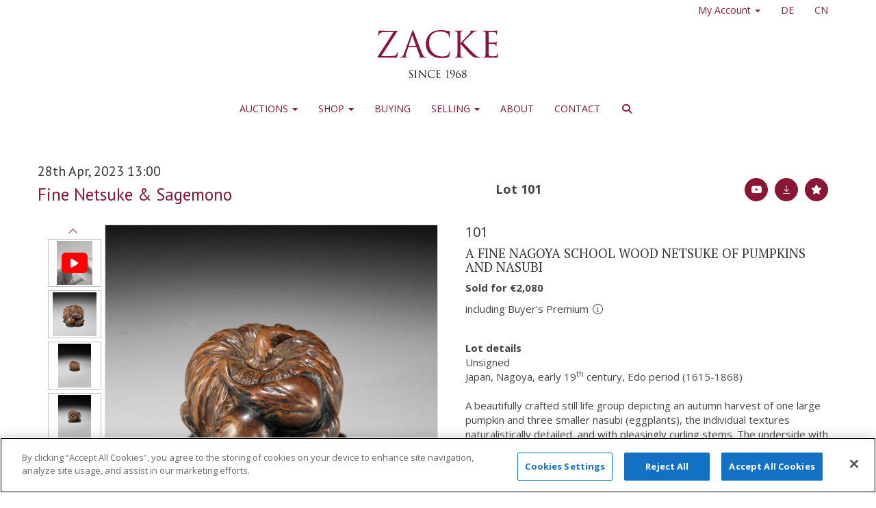

--- FILE ---
content_type: text/html; charset=utf-8
request_url: https://www.zacke.at/auction/lot/101-a-fine-nagoya-school-wood-netsuke-of-pumpkins-and-nasubi/?lot=31889&sd=1
body_size: 17867
content:
<!DOCTYPE html>
            
                <html lang="en">
            
<head>
    <meta charset="utf-8">
    <meta http-equiv="X-UA-Compatible" content="IE=edge">
    <meta name="viewport" content="width=device-width, initial-scale=1">
    

    <meta name="description" content="Lot 101 - A FINE NAGOYA SCHOOL WOOD NETSUKE OF">
    
        <meta property="og:image" content="https://zacke.blob.core.windows.net/stock/16494-8-medium.jpg?v=63814912112990"/>


                            <link rel="alternate" hreflang="en" href="https://www.zacke.at/auction/lot/101-a-fine-nagoya-school-wood-netsuke-of-pumpkins-and-nasubi/?lot=31889&amp;sd=1"/>
                            <link rel="alternate" hreflang="de" href="https://www.zacke.at/auktion/los/101-a-fine-nagoya-school-wood-netsuke-of-pumpkins-and-nasubi/?lot=31889&amp;sd=1"/>
                            <link rel="alternate" hreflang="zh" href="https://www.zacke.at/zh/auction/lot/101-a-fine-nagoya-school-wood-netsuke-of-pumpkins-and-nasubi/?lot=31889&amp;sd=1"/>
                        <link rel="alternate" hreflang="x-default" href="https://www.zacke.at/auction/lot/101-a-fine-nagoya-school-wood-netsuke-of-pumpkins-and-nasubi/?lot=31889&amp;sd=1"/>




    <title>Lot 101 - A FINE NAGOYA SCHOOL WOOD NETSUKE OF</title>

    
    <link rel="preload" href="/Content/webfonts/fa-light-300.woff2" as="font" crossorigin="anonymous" type="font/woff2">
    <link rel="preload" href="/Content/webfonts/fa-solid-900.woff2" as="font" crossorigin="anonymous" type="font/woff2">

    <link href="/css?v=eM3UDVICH-Ycd74S_UG2m-qKc9CZ3C7puI49PWdfYkg1" rel="stylesheet"/>

    <link rel="preload" href="/css-defer?v=lamPCj0OGbiH2dgjoAufO6YXZAEETGvows_KCeuNpMc1" as="style" onload="this.onload=null;this.rel='stylesheet'"><noscript><link rel="stylesheet" href="/css-defer?v=lamPCj0OGbiH2dgjoAufO6YXZAEETGvows_KCeuNpMc1"></noscript>


    <link href="/css/1.css" rel="stylesheet">
    

    
            <!--[if lt IE 9]> <script src="~/Scripts/html5shiv.min.js"></script> <script src="~/Scripts/respond.min.js"></script> <![endif]-->
    
        <link rel="canonical" href="https://www.zacke.at/auction/lot/lot-101---a-fine-nagoya-school-wood-netsuke-of-pumpkins-and-nasubi/?lot=31889&sd=1" />
                <link rel="preload" href="https://fonts.googleapis.com/css?family=Open+Sans:400,700" as="style" onload="this.onload=null;this.rel='stylesheet'">
            <noscript><link rel="stylesheet" href="https://fonts.googleapis.com/css?family=Open+Sans:400,700"></noscript>
            <link rel="preload" href="https://fonts.googleapis.com/css?family=PT+Serif:400,700" as="style" onload="this.onload=null;this.rel='stylesheet'">
            <noscript><link rel="stylesheet" href="https://fonts.googleapis.com/css?family=PT+Serif:400,700"></noscript>
            <link rel="preload" href="https://fonts.googleapis.com/css?family=PT+Sans:400,700" as="style" onload="this.onload=null;this.rel='stylesheet'">
            <noscript><link rel="stylesheet" href="https://fonts.googleapis.com/css?family=PT+Sans:400,700"></noscript>
    <link rel="shortcut icon" href="/CMS/Favicon/ico"><link rel="apple-touch-icon" sizes="57x57" href="/CMS/Favicon/57"><link rel="apple-touch-icon" sizes="60x60" href="/CMS/Favicon/60"><link rel="apple-touch-icon" sizes="72x72" href="/CMS/Favicon/72"><link rel="apple-touch-icon" sizes="76x76" href="/CMS/Favicon/76"><link rel="icon" type="image/png" href="/CMS/Favicon/16" sizes="16x16"><link rel="icon" type="image/png" href="/CMS/Favicon/32" sizes="32x32"><link rel="manifest" href="/CMS/Favicon/manifest"><meta name="msapplication-TileColor" content="#da532c"><meta name="msapplication-config" content="/CMS/Favicon/browserconfig"><meta name="theme-color" content="#ffffff">    <script></script>
  <!-- OneTrust Cookies Consent Notice start for zacke.at -->

  
<script src="https://cdn.cookielaw.org/scripttemplates/otSDKStub.js"  type="text/javascript" charset="UTF-8" data-domain-script="7a6a9023-2927-4d30-b306-d3b473b3c5fd" ></script>
<script type="text/javascript">
function OptanonWrapper() { }
</script>

<!-- OneTrust Cookies Consent Notice end for zacke.at -->
  
<script>
// SK - JavaScript Hotfix - Ticket #11637
function removeEmptyButtons() {
  if (window.location.href === "https://www.zacke.at/upcoming-auctions/") {
    const emptyButtons = document.querySelectorAll('a.btn:empty');
    emptyButtons.forEach(button => button.remove());
  }
}
window.addEventListener('load', removeEmptyButtons);
</script>
  
<!-- Barnebys Analytics -->

<script>
  (function(i,s,o,g,r,a,m){
      i['BarnebysAnalyticsObject']=r;
      i[r]=i[r]||function(){(i[r].q=i[r].q||[]).push(arguments)},i[r].l=1*new Date();
      a=s.createElement(o),m=s.getElementsByTagName(o)[0];
      a.async=1;
      a.src=g;
      m.parentNode.insertBefore(a,m)
  })(window,document,'script','https://analytics.barnebys.net/bite.v1.js','ba');
  ba('init', '250');
</script>

<!-- End Barnebys Analytics -->
  
<!-- End Website Confirmation -->
<meta name="google-site-verification" content="bAjyhazIPdQsNTKszvfwUqa-UgwuHZiHCTGbkqpPyQI" />    <!-- Google tag (gtag.js) -->
<script async src="https://www.googletagmanager.com/gtag/js?id=G-CF5S676RBN"></script>
<script>
  window.dataLayer = window.dataLayer || [];
  function gtag(){dataLayer.push(arguments);}
  gtag('js', new Date());

  gtag('config', 'G-CF5S676RBN');
</script>                <script type="text/javascript">
            var CaptchaCallback = function () {
                $(".g-recaptcha").each(function () {
                    var wid = grecaptcha.render($(this).prop("id"), { 'sitekey': $(this).data("sitekey") });
                    $(this).data('recaptcha-widget-id', wid);
                });
            };
        </script>
            <script defer src='https://www.google.com/recaptcha/api.js?onload=CaptchaCallback&render=explicit'></script>
    
        

    <script src="/js?v=v8jn8AJm7lgnFkuGJ4MjwhILQ7mQJMBQ1Qu3124uU9c1"></script>

    <script src="/js-defer?v=LMRhFkHxEKNntcILkv31_g-AgPU2ZfhEoL4LDEDfutQ1" defer></script>

</head>

<body style="padding-top: 189px;">


    
    <header>

    <nav style="z-index: 1040;" class="navbar navbar-inverse navbar-top border-top navbar-fixed-top hidden-xs">
        <div class="container">
            <button id="bm-t-toggle" type="button" class="navbar-toggle collapsed hidden-xs" data-toggle="collapse" data-target="#navbar-top" aria-expanded="false" aria-controls="navbar">
                <div id="bm-t-b">
                    <span class="sr-only">Toggle navigation</span>
                    <span class="icon-bar"></span>
                    <span class="icon-bar"></span>
                    <span class="icon-bar"></span>
                </div>
                <div id="bm-t-c" class="hidden">
                    <span class="fal fa-close"></span>
                </div>
            </button>
            <div id="navbar-top" class="navbar-collapse collapse">
            <ul class="nav navbar-nav pull-right">
                                <li class="dropdown  ">
                                    <a href="#" class="dropdown-toggle" data-toggle="dropdown" role="button" aria-expanded="false">
My Account                                        <span class="caret"></span>
                                    </a>

                                    <ul class="dropdown-menu " role="menu" style="">
                                                <li class="">
                                                        <a href="/account/register?returnurl=https%3a%2f%2fwww.zacke.at%3a443%2fauction%2flot%2f101-a-fine-nagoya-school-wood-netsuke-of-pumpkins-and-nasubi%2f%3flot%3d31889%26sd%3d1">
Sign In / Register                                                        </a>

                                                </li>
                                    </ul>
                                </li>
                                <li >
                                    <a href="/de" >
DE                                    </a>
                                </li>
                                <li >
                                    <a href="/cn" >
CN                                    </a>
                                </li>
            </ul>
            </div>
        </div>
    </nav>
        



    <nav class="navbar navbar-brand navbar-brand-fullwidth  top-nav-above navbar-fixed-top" style="background-color: #ffffff">
            <div class="container  navbar-center">
                <a class="navbar-brand navbar-brand-fullwidth" href="/">
                    <img src="https://zacke.blob.core.windows.net/logo/Zacke Logo Vektor - tight crop.svg" alt="Galerie Zacke" class="main-logo pull-left" style="max-height: 70px; height:70px;" />
                        <div class="alt-logo pull-left" style="height: 70; display: none;">
                            <img src="https://zacke.blob.core.windows.net/logo/logo.png" alt="Galerie Zacke" style="max-height: 70px;" />
                        </div>
                </a>
            </div>
    </nav>
    <div class="clearfix"></div>

<nav class="navbar navbar-default navbar-primary  top-nav-and-logo-above logo-above  navbar-fixed-top">
    <div class="container">
        <div class="navbar-header  navbar-center">
            <button id="bm-p-toggle" type="button" class="navbar-toggle collapsed" data-toggle="collapse" data-target="#navbar-primary" aria-expanded="false" aria-controls="navbar">
                <div id="bm-p-b">
                    <span class="sr-only">Toggle navigation</span>
                    <span class="icon-bar"></span>
                    <span class="icon-bar"></span>
                    <span class="icon-bar"></span>
                </div>
                <div id="bm-p-c" class="hidden">
                    <span class="fal fa-close"></span>
                </div>
            </button>

                <button type="button" class="navbar-toggle collapsed search-navbar" data-toggle="collapse" data-target="#navbar-search" aria-expanded="false" aria-controls="navbar">
                    <i class="fa fa-search fa-fw"></i>
                </button>



                <div id="navbar-search" class="navbar-collapse collapse" aria-expanded="false">
                    <ul class="nav navbar-nav" style="margin-top: 3px;" role="menu">
                        <li>
                            <div class="input-group">
                                <input type="text" class="form-control search-st" placeholder="Search our lots by keyword or lot number" data-url="/auction/search" />
                                <span class="input-group-btn search-btn-st"><a href="#" class="btn">Search</a></span>
                            </div>
                        </li>
                    </ul>
                </div>

        </div>

        <div id="navbar-primary" class="navbar-collapse collapse navbar-logo-center text-center">

            <ul class="nav navbar-nav">
                                <li data-cy="nav-bar-headers" class="dropdown ">
                                    <a href="#" class="dropdown-toggle" data-toggle="dropdown" role="button" aria-expanded="false">
Auctions                                        <span class="caret"></span>
                                    </a>

                                    <ul data-cy="nav-bar-dropdowns" class="dropdown-menu  " role="menu" style="">
                                                <li class="">
                                                        <a href="/upcoming-auctions">
Upcoming Auctions                                                        </a>
                                                </li>
                                                <li class="">
                                                        <a href="/results">
Results                                                        </a>
                                                </li>
                                                <li class="">
                                                        <a href="/auction-records">
Record Results                                                        </a>
                                                </li>
                                                <li class="">
                                                        <a href="https://zacke.smugmug.com">
Virtual Preview Platform                                                        </a>
                                                </li>
                                                <li class="">
                                                        <a href="/catalogs">
Current Catalogs                                                        </a>
                                                </li>
                                                <li class="">
                                                        <a href="/catalog-subscriptions">
Catalog Subscriptions                                                        </a>
                                                </li>
                                    </ul>
                                </li>
                                <li data-cy="nav-bar-headers" class="dropdown ">
                                    <a href="#" class="dropdown-toggle" data-toggle="dropdown" role="button" aria-expanded="false">
Shop                                        <span class="caret"></span>
                                    </a>

                                    <ul data-cy="nav-bar-dropdowns" class="dropdown-menu  " role="menu" style="">
                                                <li class="">
                                                        <a href="/shop">
Buy It Now                                                        </a>
                                                </li>
                                                <li class="">
                                                        <a href="/dalpra">
Mario Dalpra                                                        </a>
                                                </li>
                                    </ul>
                                </li>
                                <li >
                                    <a href="/buying" >
Buying                                    </a>
                                </li>
                                <li data-cy="nav-bar-headers" class="dropdown ">
                                    <a href="#" class="dropdown-toggle" data-toggle="dropdown" role="button" aria-expanded="false">
Selling                                        <span class="caret"></span>
                                    </a>

                                    <ul data-cy="nav-bar-dropdowns" class="dropdown-menu  " role="menu" style="">
                                                <li class="">
                                                        <a href="/selling">
Sell With Us                                                        </a>
                                                </li>
                                                <li class="">
                                                        <a href="/representative/scandinavia">
Representative                                                        </a>
                                                </li>
                                    </ul>
                                </li>
                                <li >
                                    <a href="/about" >
About                                    </a>
                                </li>
                                <li >
                                    <a href="/contact" >
Contact                                    </a>
                                </li>
                                <li class="dropdown search-dropdown hidden-xs">
                                    <a href="#" class="dropdown-toggle" data-toggle="dropdown" role="button" aria-expanded="false"><i class="fa fa-search fa-fw"></i></a>
                                    <ul class="dropdown-menu search-dropdown dropdown-below" role="menu">
                                        <li class="">
                                            <div class="input-group">
                                                <input type="text" class="form-control search-st" placeholder="Search our lots by keyword or lot number" data-url="/auction/search" />
                                                <span class="input-group-btn search-btn-st"><a href="#" class="btn">Search</a></span>
                                            </div>
                                        </li>
                                    </ul>
                                </li>



                                <li class="visible-collapse dropdown  ">
                                    <a href="#" class="dropdown-toggle" data-toggle="dropdown" role="button" aria-expanded="false">
My Account                                        <span class="caret"></span>
                                    </a>

                                    <ul class="dropdown-menu " role="menu" style="">
                                            <li class="">
                                                    <a href="/account/register">
Sign In / Register                                                    </a>

                                            </li>
                                    </ul>
                                </li>
                                <li class="visible-collapse ">
                                    <a href="/de" >
DE                                    </a>
                                </li>
                                <li class="visible-collapse ">
                                    <a href="/cn" >
CN                                    </a>
                                </li>
            </ul>

        </div>
    </div>
</nav>

    <div class="clearfix"></div>
    </header>
    







<script src="/Language/CommonJavascriptTranslations"></script>






    <div id="PR_10" class="container c-content  " data-pt="40" style=" background-color: rgba(0,0,0,0); padding-top: 40px; padding-bottom: 60px;" >
        <div class="row">
            <div>




<style type="text/css">

        
        
            #LD_14 .lot-number {
        font-size: 18px;
    }

        
        
        #LD_14 .lot .estimate {
            color: #000000;
        }
    
            #LD_14 .am-pre-register {
        padding: 10px 0;
    }
    #LD_14 .lot-gallery-wrapper li a,
    #LD_14 .lot-gallery-wrapper-vertical li a{
        border: 1px solid #c0c0c0;
        padding: 3px;
    }
    #LD_14 .lot-gallery-wrapper li a img,
    #LD_14 .lot-gallery-wrapper-vertical li a img{
        position: relative;
        top: 50%;
        transform: translateY(-50%);
        padding-top: 0 !important;
    }

        #LD_14 .lot-details .lot-a-t {

                font-family: "Open Sans", "Helvetica Neue", Helvetica, Arial, sans-serif;
                                            }
        
        .tab-lotdetails .tab-pane {
            max-height: none;
        }
    
</style>

<link href="/imageviewer-css?v=QJPjFxeLN7iQtbBlVsjVkXWdMVZ7ozEDlD-7tTKdaxA1" rel="stylesheet"/>


<div id="LD_14" class="block " data-id="31889" data-compact="0" data-showresults="1" data-endtime="-1" style="margin-top: 10px;">
        <script>
            if (typeof timedBidEndTime == "undefined") {
                var timedBidEndTime = {};
            }
            if (typeof pageLoadTimeStamp == "undefined") {
                var pageLoadTimeStamp = 1768568283;
            }
        </script>
    <div class="lot-top lot-auction col-sm-6">
        
<h3 class='date-title' style='margin-top: 0;'>
                
                28th Apr, 2023 13:00
                
        </h3><h2 class='auction-title'><a href="/auction/search?au=72" )>Fine Netsuke &amp; Sagemono</a></h2>    <div class="hidden-sm hidden-md hidden-lg hidden-print">
        <h2 class="lot-title cat-2">
<span class="req-tag"></span>A FINE NAGOYA SCHOOL WOOD NETSUKE OF PUMPKINS AND NASUBI        </h2>
    </div>
    </div>
    <div class="lot-top lot-nav col-sm-6">
        
        <div class="pull-left">
            <div class="clearfix">&nbsp;</div>
                                <span class="pull-right" style="visibility: hidden;">&nbsp;<a href="#" class="btn   btn-fa-round" title="Next lot"><i class="fal fa-chevron-right"></i></a></span>
                <span class="pull-right lot-number" style="position: relative; top: 4px; margin-left: 10px; margin-right: 10px;">Lot 101 </span>
                    <span class="pull-right" style="visibility: hidden;"><a href="#" class="btn   btn-fa-round" title="Previous lot"><i class="fal fa-chevron-left"></i></a></span>

        </div>
        <div class="lot-extra pull-right">
            <div class="clearfix">&nbsp;</div>
                <div class="lot-wishlist pull-right auction-wishlist">
                    <div class="la la-ball-clip-rotate auction-wait" title="Please wait" style="display: none;"><div></div></div>
                    <a href="#" class="btn   btn-fa-round btn-wishlist" data-lot-id="31889" data-wishlist="false" title="Add to wishlist"><i class="fa fa-star"></i></a>
                </div>
                            <div class="lot-pdf pull-right">
                    <a class="btn   btn-fa-round btn-lot-pdf" href="/cms/lotdetailspdf/31889/" rel="nofollow" title="Download lot details PDF"><i class="fal fa-arrow-down-to-line"></i></a>
                </div>
                            <div class="lot-video pull-right">
                    <a href="#youTubeModal" class="btn   btn-fa-round btn-youtube" data-toggle="modal" title="Watch video"><i class="fa-brands fa-youtube"></i></a>
                </div>
        </div>
        <div class="clearfix"></div>
    </div>
    <div class="clearfix"></div>
        <div class="col-md-1 lot lot-vert-gal text-center">
                <a href="#" class="prev" style="opacity: 0; width: 100%; filter: alpha(opacity=0);"><i class="fal fa-chevron-up fa-fw"></i></a><br />
                <div class="lot-gallery-wrapper-vertical pull-left" style="width: 100%; max-height: 450px; padding: 0; opacity: 0; filter: alpha(opacity=0); margin-bottom: 10px;">
                    <ul id="lotGalleryVert" style="margin: 0; padding: 0; height: 100%; list-style: none;">
                            <li class="text-center" data-toggle="modal" style="float: left; margin: 0; padding: 0; margin-left: 0px; margin-right: 0px; margin-bottom: 5px; width: 100%; height: 70px;">
                                <a href="#youTubeModal" data-toggle="modal" class="youtube" data-target="#youTubeModal" style="float: left; height: 100%; width: 100%;">
                                    <img src="https://zacke.blob.core.windows.net/stock/16494-10-medium.jpg?v=63815867824010" alt="Video" style="max-height: 64px; max-width: 100%;" />
                                    <span class="fa-stack" style="background-color: rgb(255, 0, 0); color:white; top: -30%; border-radius:6px;">
                                        <i class='fas fa-play'></i>
                                    </span>
                                </a>
                            </li>
                                                    <li class="text-center" style="float: left; margin: 0; padding: 0; margin-left: 0px; margin-right: 0px; margin-bottom: 5px; width: 100%; height: 70px;">
                                <a href="#" style="float: left; height: 100%; width: 100%;" data-image="https://zacke.blob.core.windows.net/stock/16494-8-medium.jpg?v=63814912112990" data-zoom-image="https://zacke.blob.core.windows.net/stock/16494-8.jpg?v=63814912112990">
                                    <img src="https://zacke.blob.core.windows.net/stock/16494-8-small.jpg?v=63814912112990" alt="Lot 101 - A FINE NAGOYA SCHOOL WOOD NETSUKE OF PUMPKINS AND NASUBI" style="max-height: 64px; max-width: 100%;" />
                                </a>
                            </li>
                            <li class="text-center" style="float: left; margin: 0; padding: 0; margin-left: 0px; margin-right: 0px; margin-bottom: 5px; width: 100%; height: 70px;">
                                <a href="#" style="float: left; height: 100%; width: 100%;" data-image="https://zacke.blob.core.windows.net/stock/16494-2-medium.jpg?v=63812483926950" data-zoom-image="https://zacke.blob.core.windows.net/stock/16494-2.jpg?v=63812483926950">
                                    <img src="https://zacke.blob.core.windows.net/stock/16494-2-small.jpg?v=63812483926950" alt="Lot 101 - A FINE NAGOYA SCHOOL WOOD NETSUKE OF PUMPKINS AND NASUBI" style="max-height: 64px; max-width: 100%;" />
                                </a>
                            </li>
                            <li class="text-center" style="float: left; margin: 0; padding: 0; margin-left: 0px; margin-right: 0px; margin-bottom: 5px; width: 100%; height: 70px;">
                                <a href="#" style="float: left; height: 100%; width: 100%;" data-image="https://zacke.blob.core.windows.net/stock/16494-3-medium.jpg?v=63812483930373" data-zoom-image="https://zacke.blob.core.windows.net/stock/16494-3.jpg?v=63812483930373">
                                    <img src="https://zacke.blob.core.windows.net/stock/16494-3-small.jpg?v=63812483930373" alt="Lot 101 - A FINE NAGOYA SCHOOL WOOD NETSUKE OF PUMPKINS AND NASUBI" style="max-height: 64px; max-width: 100%;" />
                                </a>
                            </li>
                            <li class="text-center" style="float: left; margin: 0; padding: 0; margin-left: 0px; margin-right: 0px; margin-bottom: 5px; width: 100%; height: 70px;">
                                <a href="#" style="float: left; height: 100%; width: 100%;" data-image="https://zacke.blob.core.windows.net/stock/16494-9-medium.jpg?v=63815093657140" data-zoom-image="https://zacke.blob.core.windows.net/stock/16494-9.jpg?v=63815093657140">
                                    <img src="https://zacke.blob.core.windows.net/stock/16494-9-small.jpg?v=63815093657140" alt="Lot 101 - A FINE NAGOYA SCHOOL WOOD NETSUKE OF PUMPKINS AND NASUBI" style="max-height: 64px; max-width: 100%;" />
                                </a>
                            </li>
                            <li class="text-center" style="float: left; margin: 0; padding: 0; margin-left: 0px; margin-right: 0px; margin-bottom: 5px; width: 100%; height: 70px;">
                                <a href="#" style="float: left; height: 100%; width: 100%;" data-image="https://zacke.blob.core.windows.net/stock/16494-4-medium.jpg?v=63812483935360" data-zoom-image="https://zacke.blob.core.windows.net/stock/16494-4.jpg?v=63812483935360">
                                    <img src="https://zacke.blob.core.windows.net/stock/16494-4-small.jpg?v=63812483935360" alt="Lot 101 - A FINE NAGOYA SCHOOL WOOD NETSUKE OF PUMPKINS AND NASUBI" style="max-height: 64px; max-width: 100%;" />
                                </a>
                            </li>
                            <li class="text-center" style="float: left; margin: 0; padding: 0; margin-left: 0px; margin-right: 0px; margin-bottom: 5px; width: 100%; height: 70px;">
                                <a href="#" style="float: left; height: 100%; width: 100%;" data-image="https://zacke.blob.core.windows.net/stock/16494-5-medium.jpg?v=63812483937717" data-zoom-image="https://zacke.blob.core.windows.net/stock/16494-5.jpg?v=63812483937717">
                                    <img src="https://zacke.blob.core.windows.net/stock/16494-5-small.jpg?v=63812483937717" alt="Lot 101 - A FINE NAGOYA SCHOOL WOOD NETSUKE OF PUMPKINS AND NASUBI" style="max-height: 64px; max-width: 100%;" />
                                </a>
                            </li>
                            <li class="text-center" style="float: left; margin: 0; padding: 0; margin-left: 0px; margin-right: 0px; margin-bottom: 5px; width: 100%; height: 70px;">
                                <a href="#" style="float: left; height: 100%; width: 100%;" data-image="https://zacke.blob.core.windows.net/stock/16494-6-medium.jpg?v=63812483940293" data-zoom-image="https://zacke.blob.core.windows.net/stock/16494-6.jpg?v=63812483940293">
                                    <img src="https://zacke.blob.core.windows.net/stock/16494-6-small.jpg?v=63812483940293" alt="Lot 101 - A FINE NAGOYA SCHOOL WOOD NETSUKE OF PUMPKINS AND NASUBI" style="max-height: 64px; max-width: 100%;" />
                                </a>
                            </li>
                            <li class="text-center" style="float: left; margin: 0; padding: 0; margin-left: 0px; margin-right: 0px; margin-bottom: 5px; width: 100%; height: 70px;">
                                <a href="#" style="float: left; height: 100%; width: 100%;" data-image="https://zacke.blob.core.windows.net/stock/16494-1-medium.jpg?v=63812483923700" data-zoom-image="https://zacke.blob.core.windows.net/stock/16494-1.jpg?v=63812483923700">
                                    <img src="https://zacke.blob.core.windows.net/stock/16494-1-small.jpg?v=63812483923700" alt="Lot 101 - A FINE NAGOYA SCHOOL WOOD NETSUKE OF PUMPKINS AND NASUBI" style="max-height: 64px; max-width: 100%;" />
                                </a>
                            </li>
                            <li class="text-center" style="float: left; margin: 0; padding: 0; margin-left: 0px; margin-right: 0px; margin-bottom: 5px; width: 100%; height: 70px;">
                                <a href="#" style="float: left; height: 100%; width: 100%;" data-image="https://zacke.blob.core.windows.net/stock/16494-7-medium.jpg?v=63812483942983" data-zoom-image="https://zacke.blob.core.windows.net/stock/16494-7.jpg?v=63812483942983">
                                    <img src="https://zacke.blob.core.windows.net/stock/16494-7-small.jpg?v=63812483942983" alt="Lot 101 - A FINE NAGOYA SCHOOL WOOD NETSUKE OF PUMPKINS AND NASUBI" style="max-height: 64px; max-width: 100%;" />
                                </a>
                            </li>
                            <li class="text-center" style="float: left; margin: 0; padding: 0; margin-left: 0px; margin-right: 0px; margin-bottom: 5px; width: 100%; height: 70px;">
                                <a href="#" style="float: left; height: 100%; width: 100%;" data-image="https://zacke.blob.core.windows.net/stock/16494-10-medium.jpg?v=63815867824010" data-zoom-image="https://zacke.blob.core.windows.net/stock/16494-10.jpg?v=63815867824010">
                                    <img src="https://zacke.blob.core.windows.net/stock/16494-10-small.jpg?v=63815867824010" alt="Lot 101 - A FINE NAGOYA SCHOOL WOOD NETSUKE OF PUMPKINS AND NASUBI" style="max-height: 64px; max-width: 100%;" />
                                </a>
                            </li>
                                            </ul>
                </div>
                <br />
                <a href="#" class="next" style="width: 100%; opacity: 0; filter: alpha(opacity=0);"><i class="fal fa-chevron-down fa-fw"></i></a>
                <div class="clearfix"></div>
        </div>
    <div class="lot lot-image col-sm-5" style="padding-left: 0; padding-right: 0;">
            <div class="image-wrapper text-center">
                    <div class="image-data hidden" data-img-src="https://zacke.blob.core.windows.net/stock/16494-8-medium.jpg?v=63814912112990" data-high-res-src="https://zacke.blob.core.windows.net/stock/16494-8.jpg?v=63814912112990"></div>
                    <img id="lot-image" data-zoom-image="https://zacke.blob.core.windows.net/stock/16494-8.jpg?v=63814912112990" src="https://zacke.blob.core.windows.net/stock/16494-8-medium.jpg?v=63814912112990" class="zoom high-resolution-link  lot-image-hover-zoom"  alt="Lot 101 - A FINE NAGOYA SCHOOL WOOD NETSUKE OF PUMPKINS AND NASUBI" title="Click for high resolution" />
                        <div class="info-overlay-1 hidden-xs">
                            <i class="fal fa-info-circle fa-fw"></i> Hover to zoom
                        </div>
            </div>
                    <div class="text-center" style="margin-bottom: 5px;">
                        <a href="#" class="btn high-resolution-link"><i class="fa fa-search fa-fw"></i> Click for high resolution</a>
                    </div>
                <div class="clearfix"></div>
                    <div class="lot-gallery-wrapper-horizontal">
                        <a href="#" class="prev pull-left" style="opacity: 0; filter: alpha(opacity=0);"><i class="fal fa-chevron-left fa-fw"></i></a>
                        <div class="lot-gallery-wrapper pull-left" style="width: calc(100% - 55px); padding: 0; opacity: 0; filter: alpha(opacity=0); margin-bottom: 10px;">
                            <ul id="lotGallery" style="margin: 0; padding: 0; height: 100%; list-style: none;">
                                    <li class="text-center" style="display: none; float: left; margin: 0; padding: 0; margin-left: 1px; margin-right: 0px; width: 100px; height: 100%;">
                                    </li>
                                    <li class="text-center" data-toggle="modal" style="float: left; margin: 0; padding: 0; margin-left: 1px; margin-right: 0px; width: 100px; height: 100%;">
                                        <a href="#youTubeModal" data-toggle="modal" class="youtube" data-target="#youTubeModal" style="float: left; height: 100%; width: 100%;">
                                            <img src="https://zacke.blob.core.windows.net/stock/16494-10-medium.jpg?v=63815867824010" alt="Video" style="max-height: 100px; max-width: 94%;" />
                                            <span class="fa-stack" style="background-color: rgb(255, 0, 0); color:white; top: -30%; border-radius:6px;">
                                                <i class='fas fa-play'></i>
                                            </span>
                                        </a>
                                    </li>
                                                                    <li class="text-center" style="float: left; margin: 0; padding: 0; margin-left: 1px; margin-right: 0px; width: 100px; height: 100%;">
                                        <a href="#" style="float: left; height: 100%; width: 100%;" data-image="https://zacke.blob.core.windows.net/stock/16494-8-medium.jpg?v=63814912112990" data-zoom-image="https://zacke.blob.core.windows.net/stock/16494-8.jpg?v=63814912112990">
                                            <img src="https://zacke.blob.core.windows.net/stock/16494-8-small.jpg?v=63814912112990" alt="Lot 101 - A FINE NAGOYA SCHOOL WOOD NETSUKE OF PUMPKINS AND NASUBI" style="max-height: 100px; max-width: 94px;" />
                                        </a>
                                    </li>
                                    <li class="text-center" style="float: left; margin: 0; padding: 0; margin-left: 1px; margin-right: 0px; width: 100px; height: 100%;">
                                        <a href="#" style="float: left; height: 100%; width: 100%;" data-image="https://zacke.blob.core.windows.net/stock/16494-2-medium.jpg?v=63812483926950" data-zoom-image="https://zacke.blob.core.windows.net/stock/16494-2.jpg?v=63812483926950">
                                            <img src="https://zacke.blob.core.windows.net/stock/16494-2-small.jpg?v=63812483926950" alt="Lot 101 - A FINE NAGOYA SCHOOL WOOD NETSUKE OF PUMPKINS AND NASUBI" style="max-height: 100px; max-width: 94px;" />
                                        </a>
                                    </li>
                                    <li class="text-center" style="float: left; margin: 0; padding: 0; margin-left: 1px; margin-right: 0px; width: 100px; height: 100%;">
                                        <a href="#" style="float: left; height: 100%; width: 100%;" data-image="https://zacke.blob.core.windows.net/stock/16494-3-medium.jpg?v=63812483930373" data-zoom-image="https://zacke.blob.core.windows.net/stock/16494-3.jpg?v=63812483930373">
                                            <img src="https://zacke.blob.core.windows.net/stock/16494-3-small.jpg?v=63812483930373" alt="Lot 101 - A FINE NAGOYA SCHOOL WOOD NETSUKE OF PUMPKINS AND NASUBI" style="max-height: 100px; max-width: 94px;" />
                                        </a>
                                    </li>
                                    <li class="text-center" style="float: left; margin: 0; padding: 0; margin-left: 1px; margin-right: 0px; width: 100px; height: 100%;">
                                        <a href="#" style="float: left; height: 100%; width: 100%;" data-image="https://zacke.blob.core.windows.net/stock/16494-9-medium.jpg?v=63815093657140" data-zoom-image="https://zacke.blob.core.windows.net/stock/16494-9.jpg?v=63815093657140">
                                            <img src="https://zacke.blob.core.windows.net/stock/16494-9-small.jpg?v=63815093657140" alt="Lot 101 - A FINE NAGOYA SCHOOL WOOD NETSUKE OF PUMPKINS AND NASUBI" style="max-height: 100px; max-width: 94px;" />
                                        </a>
                                    </li>
                                    <li class="text-center" style="float: left; margin: 0; padding: 0; margin-left: 1px; margin-right: 0px; width: 100px; height: 100%;">
                                        <a href="#" style="float: left; height: 100%; width: 100%;" data-image="https://zacke.blob.core.windows.net/stock/16494-4-medium.jpg?v=63812483935360" data-zoom-image="https://zacke.blob.core.windows.net/stock/16494-4.jpg?v=63812483935360">
                                            <img src="https://zacke.blob.core.windows.net/stock/16494-4-small.jpg?v=63812483935360" alt="Lot 101 - A FINE NAGOYA SCHOOL WOOD NETSUKE OF PUMPKINS AND NASUBI" style="max-height: 100px; max-width: 94px;" />
                                        </a>
                                    </li>
                                    <li class="text-center" style="float: left; margin: 0; padding: 0; margin-left: 1px; margin-right: 0px; width: 100px; height: 100%;">
                                        <a href="#" style="float: left; height: 100%; width: 100%;" data-image="https://zacke.blob.core.windows.net/stock/16494-5-medium.jpg?v=63812483937717" data-zoom-image="https://zacke.blob.core.windows.net/stock/16494-5.jpg?v=63812483937717">
                                            <img src="https://zacke.blob.core.windows.net/stock/16494-5-small.jpg?v=63812483937717" alt="Lot 101 - A FINE NAGOYA SCHOOL WOOD NETSUKE OF PUMPKINS AND NASUBI" style="max-height: 100px; max-width: 94px;" />
                                        </a>
                                    </li>
                                    <li class="text-center" style="float: left; margin: 0; padding: 0; margin-left: 1px; margin-right: 0px; width: 100px; height: 100%;">
                                        <a href="#" style="float: left; height: 100%; width: 100%;" data-image="https://zacke.blob.core.windows.net/stock/16494-6-medium.jpg?v=63812483940293" data-zoom-image="https://zacke.blob.core.windows.net/stock/16494-6.jpg?v=63812483940293">
                                            <img src="https://zacke.blob.core.windows.net/stock/16494-6-small.jpg?v=63812483940293" alt="Lot 101 - A FINE NAGOYA SCHOOL WOOD NETSUKE OF PUMPKINS AND NASUBI" style="max-height: 100px; max-width: 94px;" />
                                        </a>
                                    </li>
                                    <li class="text-center" style="float: left; margin: 0; padding: 0; margin-left: 1px; margin-right: 0px; width: 100px; height: 100%;">
                                        <a href="#" style="float: left; height: 100%; width: 100%;" data-image="https://zacke.blob.core.windows.net/stock/16494-1-medium.jpg?v=63812483923700" data-zoom-image="https://zacke.blob.core.windows.net/stock/16494-1.jpg?v=63812483923700">
                                            <img src="https://zacke.blob.core.windows.net/stock/16494-1-small.jpg?v=63812483923700" alt="Lot 101 - A FINE NAGOYA SCHOOL WOOD NETSUKE OF PUMPKINS AND NASUBI" style="max-height: 100px; max-width: 94px;" />
                                        </a>
                                    </li>
                                    <li class="text-center" style="float: left; margin: 0; padding: 0; margin-left: 1px; margin-right: 0px; width: 100px; height: 100%;">
                                        <a href="#" style="float: left; height: 100%; width: 100%;" data-image="https://zacke.blob.core.windows.net/stock/16494-7-medium.jpg?v=63812483942983" data-zoom-image="https://zacke.blob.core.windows.net/stock/16494-7.jpg?v=63812483942983">
                                            <img src="https://zacke.blob.core.windows.net/stock/16494-7-small.jpg?v=63812483942983" alt="Lot 101 - A FINE NAGOYA SCHOOL WOOD NETSUKE OF PUMPKINS AND NASUBI" style="max-height: 100px; max-width: 94px;" />
                                        </a>
                                    </li>
                                    <li class="text-center" style="float: left; margin: 0; padding: 0; margin-left: 1px; margin-right: 0px; width: 100px; height: 100%;">
                                        <a href="#" style="float: left; height: 100%; width: 100%;" data-image="https://zacke.blob.core.windows.net/stock/16494-10-medium.jpg?v=63815867824010" data-zoom-image="https://zacke.blob.core.windows.net/stock/16494-10.jpg?v=63815867824010">
                                            <img src="https://zacke.blob.core.windows.net/stock/16494-10-small.jpg?v=63815867824010" alt="Lot 101 - A FINE NAGOYA SCHOOL WOOD NETSUKE OF PUMPKINS AND NASUBI" style="max-height: 100px; max-width: 94px;" />
                                        </a>
                                    </li>
                                
                            </ul>
                        </div>
                        <a href="#" class="next pull-left" style="opacity: 0; filter: alpha(opacity=0);"><i class="fal fa-chevron-right fa-fw"></i></a>
                        <div class="clearfix"></div>
                    </div>
                <div id="youTubeModal" class="modal fade">
                    <div class="modal-dialog" style="width: 90vw;">
                        <div class="modal-content">
                            <div class="modal-header">
                                <button type="button" class="close" data-dismiss="modal" aria-hidden="true" style="font-size: 32px; margin-top: -16px;">&times;</button>
                            </div>
                            <div class="modal-body" style="padding: 0;">
                                <iframe id="youTube" style="width: 100%; height: 80vh;" src="//www.youtube.com/embed/EhlK9D5YiuE?rel=0" frameborder="0" allowfullscreen></iframe>
                            </div>
                        </div>
                    </div>
                </div>
    </div>
    <div class="lot lot-details col-sm-6" style="padding-left: 40px;">
        
        
<H3 class='lot-a-t'>101</H3>                    <h1 class="lot-title cat-2">
<span class="req-tag"></span>A FINE NAGOYA SCHOOL WOOD NETSUKE OF PUMPKINS AND NASUBI            </h1>

                    <p>
                            <strong>

                                    Sold for €2,080
                                                        </strong>
                    </p>
                        <p>
                            including Buyer&#39;s Premium
                                <i class="fal fa-info-circle fa-fw" title="Includes Buyer&#39;s Premium"></i>
                        </p>
            <div class="clearfix" style="margin-bottom: 5px;"></div>
        <div class="clearfix">
            <br />
        </div>

            <div class="lot-desc">
                <span class="lot-sub-heading">Lot details</span><br />
                <p>Unsigned<br />Japan, Nagoya, early 19<sup>th</sup> century, Edo period (1615-1868)<br /><br />A beautifully crafted still life group depicting an autumn harvest of one large pumpkin and three smaller nasubi (eggplants), the individual textures naturalistically detailed, and with pleasingly curling stems. The underside with large, generously excavated, asymmetrical himotoshi.<br /><br />LENGTH 3.7 cm<br /><br />Condition: Very good condition with minor associated surface wear. Fine patina.<br /><br /><strong>Auction comparison:<br /></strong>Compare to a related Nagoya school wood netsuke of a pumpkin and nasubi within a basket, by Gyokumin, sold at Zacke, Fine Netsuke &amp; Sagemono, 16 April 2021, Vienna, lot 141 (<strong>sold for 2,684 EUR</strong>).</p>

            </div>


    </div>
    <div class="clearfix">&nbsp;</div>
        <ul class="nav nav-tabs responsive" id="lotTabs">
                <li class="active"><a href="#lotdescription" data-toggle="tab">Lot Details</a></li>
            
                <li class=""><a href="#howtobid" data-toggle="tab">How to Bid</a></li>
                                                                                </ul>
        <div class="tab-content tab-lotdetails responsive">
                <div class="tab-pane tab-pane-border active" id="lotdescription">
                    <div class="lot-desc">
                        <p>Unsigned<br />Japan, Nagoya, early 19<sup>th</sup> century, Edo period (1615-1868)<br /><br />A beautifully crafted still life group depicting an autumn harvest of one large pumpkin and three smaller nasubi (eggplants), the individual textures naturalistically detailed, and with pleasingly curling stems. The underside with large, generously excavated, asymmetrical himotoshi.<br /><br />LENGTH 3.7 cm<br /><br />Condition: Very good condition with minor associated surface wear. Fine patina.<br /><br /><strong>Auction comparison:<br /></strong>Compare to a related Nagoya school wood netsuke of a pumpkin and nasubi within a basket, by Gyokumin, sold at Zacke, Fine Netsuke &amp; Sagemono, 16 April 2021, Vienna, lot 141 (<strong>sold for 2,684 EUR</strong>).</p>
                    </div>
                                    </div>
                                        <div class="tab-pane tab-pane-border " id="howtobid">
<h3>Zacke Live Online Bidding</h3>
<p>Our online bidding platform makes it easier than ever to bid in our auctions! When you bid through our website, you can take advantage of our premium buyer's terms without incurring any additional online bidding surcharges.</p>
<p>To bid live online, you'll need to create an <a href="/account/register/" target="_blank" rel="noopener noreferrer">online account</a>. Once your account is created and your identity is verified, you can register to bid in an auction up to 12 hours before the auction begins. </p>
<p><a class="btn" href="/account/register/" target="_blank" rel="noopener noreferrer">Create an Account</a></p>
<p>  </p>
<h3>Intended Spend and Bid Limits</h3>
<p>When you register to bid in an online auction, you will need to share your <strong>intended maximum spending budget </strong>for the auction. We will then review your intended spend and set a bid limit for you. Once you have pre-registered for a live online auction, you can see your intended spend and bid limit by going to 'Account Settings' and clicking on 'Live Bidding Registrations'. </p>
<p><strong>Your bid limit will be the maximum amount you can bid during the auction</strong>. Your bid limit is for the hammer price and is not affected by the buyer’s premium and VAT.  For example, if you have a bid limit of €1,000 and place two winning bids for €300 and €200, then you will only be able to bid €500 for the rest of the auction. If you try to place a bid that is higher than €500, you will not be able to do so.</p>
<p> </p>
<h3>Online Absentee and Telephone Bids</h3>
<p>You can now leave absentee and telephone bids on our website! </p>
<h5>Absentee Bidding</h5>
<p>Once you've <a href="/account/register/" target="_blank" rel="noopener noreferrer">created an account</a> and your identity is verified, you can leave your absentee bid directly on the lot page. We will contact you when your bids have been confirmed.</p>
<h5>Telephone Bidding</h5>
<p>Once you've <a href="/account/register/" target="_blank" rel="noopener noreferrer">created an account</a> and your identity is verified, you can leave <a href="/telephone-bidding" target="_blank" rel="noopener noreferrer">telephone bids online</a>. We will contact you when your bids have been confirmed.</p>
<p><a class="btn" href="/telephone-bidding" target="_blank" rel="noopener noreferrer">Telephone Bidding Form</a></p>
<p> </p>
<h3>Classic Absentee and Telephone Bidding Form</h3>
<p>You can still submit absentee and telephone bids by email or fax if you prefer. Simply fill out the Absentee Bidding/Telephone bidding form and return it to us by email at <a href="mailto:office@zacke.at">office@zacke.at</a> or by fax at +43 (1) 532 04 52 20. You can download the PDF from our <a href="https://www.zacke.at/upcoming-auctions/" target="_blank" rel="noopener noreferrer">Upcoming Auctions</a> page. </p>
<p> </p>
<h3>How-To Guides</h3>
<p><a href="https://www.zacke.at/news/?i=19&amp;ap=true" target="_blank" rel="noopener noreferrer">How to Create Your Personal Zacke Account</a><br /><a href="https://www.zacke.at/news/?i=12&amp;ap=true" target="_blank" rel="noopener noreferrer">How to Register to Bid on Zacke Live</a><br /><a href="https://www.zacke.at/news/?i=13&amp;ap=true" target="_blank" rel="noopener noreferrer">How to Leave Absentee Bids Online</a><br /><a href="https://www.zacke.at/news/?i=14&amp;ap=true" target="_blank" rel="noopener noreferrer">How to Leave Telephone Bids Online</a></p>
<p> </p>
<h3>中文版本的操作指南 </h3>
<p><a href="https://eur02.safelinks.protection.outlook.com/?url=https%3A%2F%2Fwww.zacke.at%2Fnews%2F%3Fi%3D20%26ap%3Dtrue%26utm_source%3DTests%26utm_campaign%3D5b08e02b8b-3%2BAuktionen%2B15.%2BJuni%2BDE%2BNL1_COPY_02%26utm_medium%3Demail%26utm_term%3D0_8df6fe3cf4-5b08e02b8b-&amp;data=04%7C01%7CHRE%40ZACKE.AT%7C30648e7cb4d2430be9da08d9fb8f13db%7C6a67b713dddb43c0965a56a4f149a91c%7C0%7C0%7C637817414200244762%7CUnknown%7CTWFpbGZsb3d8eyJWIjoiMC4wLjAwMDAiLCJQIjoiV2luMzIiLCJBTiI6Ik1haWwiLCJXVCI6Mn0%3D%7C3000&amp;sdata=V%2BeLv5BN5kAXcAsM9LMvPXBhUx2fXTgcyVkEJ2NbULQ%3D&amp;reserved=0" target="_blank" rel="noopener noreferrer">创建新账号</a><br /><a href="https://eur02.safelinks.protection.outlook.com/?url=https%3A%2F%2Fwww.zacke.at%2Fnews%2F%3Fi%3D21%26ap%3Dtrue%26utm_source%3DTests%26utm_campaign%3D5b08e02b8b-3%2BAuktionen%2B15.%2BJuni%2BDE%2BNL1_COPY_02%26utm_medium%3Demail%26utm_term%3D0_8df6fe3cf4-5b08e02b8b-&amp;data=04%7C01%7CHRE%40ZACKE.AT%7C30648e7cb4d2430be9da08d9fb8f13db%7C6a67b713dddb43c0965a56a4f149a91c%7C0%7C0%7C637817414200244762%7CUnknown%7CTWFpbGZsb3d8eyJWIjoiMC4wLjAwMDAiLCJQIjoiV2luMzIiLCJBTiI6Ik1haWwiLCJXVCI6Mn0%3D%7C3000&amp;sdata=jZ%2BKF8XSiBj5DGyyLzAZxnM88nux3hm2wxFKpT%2FYYIo%3D&amp;reserved=0" target="_blank" rel="noopener noreferrer">注册Zacke Live在线直播竞拍（免平台费）</a><br /><a href="https://eur02.safelinks.protection.outlook.com/?url=https%3A%2F%2Fwww.zacke.at%2Fnews%2F%3Fi%3D22%26ap%3Dtrue%26utm_source%3DTests%26utm_campaign%3D5b08e02b8b-3%2BAuktionen%2B15.%2BJuni%2BDE%2BNL1_COPY_02%26utm_medium%3Demail%26utm_term%3D0_8df6fe3cf4-5b08e02b8b-&amp;data=04%7C01%7CHRE%40ZACKE.AT%7C30648e7cb4d2430be9da08d9fb8f13db%7C6a67b713dddb43c0965a56a4f149a91c%7C0%7C0%7C637817414200244762%7CUnknown%7CTWFpbGZsb3d8eyJWIjoiMC4wLjAwMDAiLCJQIjoiV2luMzIiLCJBTiI6Ik1haWwiLCJXVCI6Mn0%3D%7C3000&amp;sdata=WSFKJQPPAgQq1yWDlG2MgzJVgZID6PKQCvQMG4Jr5LM%3D&amp;reserved=0" target="_blank" rel="noopener noreferrer">缺席投标和电话投标</a></p>
<p> </p>
<h3>Third-Party Bidding</h3>
<p>We partner with best-in-class third-party partners to make it easy for you to bid online in the channel of your choice. Please note that if you bid with one of our third-party online partners, then there will be a live bidding surcharge on top of your final purchase price. You can find all of our fees <a href="/terms-and-conditions" target="_blank" rel="noopener noreferrer">here</a>. Here's a full list of our third-party partners:</p>
<ul>
<li>51 Bid Live</li>
<li>EpaiLive</li>
<li>ArtFoxLive</li>
<li>Invaluable</li>
<li>LiveAuctioneers</li>
<li>the-saleroom</li>
<li>lot-tissimo</li>
<li>Drouot</li>
</ul>
<p>Please note that we place different auctions on different platforms. For example, in general, we only place Chinese art auctions on 51 Bid Live.</p>
<p>  </p>
<h3>Bidding in Person</h3>
<p>You must register to bid in person and will be assigned a paddle at the auction. Please contact us at <a href="mailto:office@zacke.at ">office@zacke.at</a> or +43 (1) 532 04 52 for the latest local health and safety guidelines.</p>                </div>
                                                                                </div>
</div>

<div id="viewer-gallery" class="viewer-gallery" style="display: none;">
    <div class="image-container"></div>
    <div class="iv-close"></div>
    <img src="/scripts/imageviewer/left.svg" class="prev" />
    <img src="/Scripts/imageviewer/right.svg" class="next" />
    <div class="footer-info">
        Image: <span class="current"></span> / <span class="total"></span>
    </div>
</div>
<div id="condition-viewer-gallery" class="viewer-gallery" style="display: none;">
    <div class="image-container"></div>
    <div class="iv-close"></div>
    <img src="/scripts/imageviewer/left.svg" class="prev" />
    <img src="/Scripts/imageviewer/right.svg" class="next" />
    <div class="footer-info">
        Condition report image: <span class="current"></span> / <span class="total"></span>
    </div>
</div>

<input type="hidden" id="bidConfirmationTimed" />
<input type="hidden" id="bidConfirmationLive" />


<script src="/imageviewer?v=gIAX1YjfbAmOj8igzvesZVgPBw8dLtLOmV3_IcQ-R_s1" defer></script>



<script type="text/javascript">
    var viewerIndex = 1;
    var conditionViewerIndex = 1;
        var RegisterNotLoggedInText = "To register for bidding, you must be signed into your account.";
        var RegisterButtonTextNotLoggedIn = "Pre-register to bid";
        var RegisterPopupNotLoggedIn = "To register for bidding, you must be signed into your account.";
        var RegisterPopupButtonNotLoggedIn = "Sign in / Create account";
        var RegisterButtonUrlNotLoggedIn = "/account/register/?returnUrl=https%3A%2F%2Fwww.zacke.at%2Fauction%2Flot%2F101-a-fine-nagoya-school-wood-netsuke-of-pumpkins-and-nasubi%2F%3Flot%3D31889%26sd%3D1";
        var RegisterSuccessfulMessage = "Thank you - you are now registered for this auction.";


        var LiveBidding_IntendedSpend_Message = "<p>Please tell us how much you would like to spend in this auction. </p>";
        var LiveBidding_IntendedSpend_Label = "Intended spend";
        var LiveBidding_IntendedSpend_Currency = "€";
            
    $(document).ready(function () {
            fakewaffle.responsiveTabs(['xs']);



            var viewerImages = [];
viewerImages.push({ "small": "https://zacke.blob.core.windows.net/stock/16494-8-small.jpg?v=63814912112990", "big": "https://zacke.blob.core.windows.net/stock/16494-8.jpg?v=63814912112990" });viewerImages.push({ "small": "https://zacke.blob.core.windows.net/stock/16494-2-small.jpg?v=63812483926950", "big": "https://zacke.blob.core.windows.net/stock/16494-2.jpg?v=63812483926950" });viewerImages.push({ "small": "https://zacke.blob.core.windows.net/stock/16494-3-small.jpg?v=63812483930373", "big": "https://zacke.blob.core.windows.net/stock/16494-3.jpg?v=63812483930373" });viewerImages.push({ "small": "https://zacke.blob.core.windows.net/stock/16494-9-small.jpg?v=63815093657140", "big": "https://zacke.blob.core.windows.net/stock/16494-9.jpg?v=63815093657140" });viewerImages.push({ "small": "https://zacke.blob.core.windows.net/stock/16494-4-small.jpg?v=63812483935360", "big": "https://zacke.blob.core.windows.net/stock/16494-4.jpg?v=63812483935360" });viewerImages.push({ "small": "https://zacke.blob.core.windows.net/stock/16494-5-small.jpg?v=63812483937717", "big": "https://zacke.blob.core.windows.net/stock/16494-5.jpg?v=63812483937717" });viewerImages.push({ "small": "https://zacke.blob.core.windows.net/stock/16494-6-small.jpg?v=63812483940293", "big": "https://zacke.blob.core.windows.net/stock/16494-6.jpg?v=63812483940293" });viewerImages.push({ "small": "https://zacke.blob.core.windows.net/stock/16494-1-small.jpg?v=63812483923700", "big": "https://zacke.blob.core.windows.net/stock/16494-1.jpg?v=63812483923700" });viewerImages.push({ "small": "https://zacke.blob.core.windows.net/stock/16494-7-small.jpg?v=63812483942983", "big": "https://zacke.blob.core.windows.net/stock/16494-7.jpg?v=63812483942983" });viewerImages.push({ "small": "https://zacke.blob.core.windows.net/stock/16494-10-small.jpg?v=63815867824010", "big": "https://zacke.blob.core.windows.net/stock/16494-10.jpg?v=63815867824010" });
        var viewerWrapper = $("#viewer-gallery"),
            viewerCurr = viewerWrapper.find(".current"),
            viewerTotal = viewerImages.length,
            viewerImageContainer = viewerWrapper.find(".image-container"),
            viewerOptions = { zoomOnMouseWheel: true};
        var viewer = ImageViewer(viewerImageContainer, viewerOptions);
            viewerWrapper.find(".total").html(viewerTotal);
            function ViewerShowImage() {
                viewerWrapper.show();
                var imgObj = viewerImages[viewerIndex - 1];
                viewer.load(imgObj.small, imgObj.big);
                viewerCurr.html(viewerIndex);
            };
            $('.high-resolution-link').on('click', function () {
                var currentImageUrl = $("#lot-image").attr("src").replace("-medium.", ".");
                for (var i = 0; i < viewerTotal; i++) {
                    if (viewerImages[i].big == currentImageUrl) {
                        viewerIndex = i + 1;
                        break;
                    }
                }
                ViewerShowImage();
            });
            $(viewerWrapper).on("click", ".iv-close", function () {
                viewerWrapper.hide();
            })
            viewerWrapper.find('.next').on('click', function () {
                viewerIndex++;
                if (viewerIndex > viewerTotal) viewerIndex = 1;
                ViewerShowImage();
            });
            viewerWrapper.find('.prev').on('click', function () {
                viewerIndex--;
                if (viewerIndex < 1) viewerIndex = viewerTotal;
                ViewerShowImage();
            });
            viewerWrapper.attr('tabindex', 999);
            document.body.onkeyup = function (e) {
                if (!viewerWrapper.is(":visible")) return;                
                if (e.key == "ArrowLeft") {
                    viewerIndex--;
                } else if (e.key == "ArrowRight") {
                    viewerIndex++;
                } else if (e.key == "Escape") {
                    viewerWrapper.hide();
                    return; 
                } else {
                    return; 
                }
                if (viewerIndex > viewerTotal) viewerIndex = 1;
                if (viewerIndex < 1) viewerIndex = viewerTotal;
                ViewerShowImage();
            };


                var vertViewerWrapper = $("#viewer-gallery-vert"),
                    vertViewerCurr = vertViewerWrapper.find(".current"),
                    vertViewerTotal = viewerImages.length,
                    vertViewerImageContainer = vertViewerWrapper.find(".image-container");
                var vertViewer = ImageViewer(vertViewerImageContainer);
                vertViewerWrapper.find(".total").html(vertViewerTotal);
                $(vertViewerWrapper).on("click", ".iv-close", function () {
                    vertViewerWrapper.hide();
                })
                vertViewerWrapper.find('.next').on('click', function () {
                    viewerIndex++;
                    if (viewerIndex > viewerTotal) viewerIndex = 1;
                    ViewerShowImage();
                });
                vertViewerWrapper.find('.prev').on('click', function () {
                    viewerIndex--;
                    if (viewerIndex < 1) viewerIndex = viewerTotal;
                    ViewerShowImage();
                });
                    

        var url = $("#youTube").attr('src');
        $("#youTubeModal").on('hide.bs.modal', function () {
            $("#youTube").attr('src', '');
        });
        $("#youTubeModal").on('show.bs.modal', function () {
            $("#youTube").attr('src', url);
        });
        
    });

</script>

    <div class="block">
        <p>  </p>
    </div>
            </div>
        </div>
    </div>
    <div class="clearfix"></div>







<footer>
    <div class="footer">
        <div class="block">
            <div class="container">
                <div class="row">
                        <div class="col-sm-4">
                            <p> </p><h3><strong>Contact Us</strong></h3><p>Galerie Zacke </p><p>SZA Versteigerungen und Vertriebs GmbH<br />Zelinkagasse 6<br />1010 Vienna<br />Austria </p><p>Tel: +43 1 532 04 52<br />Fax: +43 1 532 04 52 20<br />Email: <a href="mailto:office@zacke.at">office@zacke.at</a><br />Website: <a href="http://www.zacke.at">www.zacke.at</a> <br />WeChat ID: GalerieZacke</p><p>Managing Director: Susanne Zacke</p><p> </p><h5>Follow us  </h5>
                                                        

<div class="socialmedialinks">

        <a href="https://www.facebook.com/galeriezacke/" title="Go to our facebook page" target="_blank"><i class="fa fa-facebook-official fa-fw"></i></a>
                            <a href="https://www.youtube.com/channel/UC6vzjJrddFcyf_yWX-3RLnw" title="Go to our youtube page" target="_blank"><i class="fa fa-youtube fa-fw"></i></a>
                    <a href="https://www.instagram.com/galeriezackevienna/" title="Go to our instagram page" target="_blank"><i class="fa fa-instagram fa-fw"></i></a>
                    <a href="https://zacke.blob.core.windows.net/main/qrcode_for_gh_7f640e1630ca_258.jpg" title="Go to our wechat page" target="_blank"><i class="fa fa-weixin fa-fw"></i></a>
    
</div>                        </div>
                        <div class="col-sm-4">
                            <p> </p><h3><strong>Quick Links</strong></h3><p><a href="/bid-increments" target="_blank" rel="noopener noreferrer">Bid Increments</a></p><p><a href="/imprint" target="_blank" rel="noopener noreferrer">Imprint</a></p><p><a href="https://www.zacke.at/privacy-policy/" target="_blank" rel="noopener noreferrer">Privacy Policy</a></p><p><a href="/terms-of-auction" target="_blank" rel="noopener noreferrer">Terms of Auction</a></p><p><a href="/terms-and-conditions" target="_blank" rel="noopener noreferrer">Terms and Conditions</a></p><p><a href="https://www.zacke.at/news/?i=15&amp;ap=true" target="_blank" rel="noopener noreferrer">Important Changes to Our Terms and Conditions</a></p><p> </p><p> </p><h2>  </h2><p> </p><p> </p><p> </p>
                                                                                </div>
                        <div class="col-sm-4">
                            <p> </p><h3><strong>Stay Connected</strong></h3><p>Sign up for email alerts and auction insights.</p>
                            

<script type="text/javascript">
    var Lang_CMS_ThisFileTooLarge = "This file is too large, please upload a file less than [size]MB in size.";
    var Lang_CMS_FileNotAllowed = "File is not allowed, allowed file types are: [allowed_types]";
    var Lang_CMS_PleaseFillFormBelow = "Please fill in the form below"

</script>

<div class="block block-form">
        <div class="">
<form action="/formsubmit/submit/" area="" class="contactUsForm" enctype="multipart/form-data" id="contactUsForm" method="post"><input name="__RequestVerificationToken" type="hidden" value="c_wNLlwE1JI5wbTKFYoRD95rsXHDGRH45lp14MhFr0DeKaXRWcXZJc3_TaIm6kG5tmF7Yy4HU0dEz1KxEJDtNz5x0OOn4Ojt5vwKRgXODko1" /><input id="PageContent_Id" name="PageContent_Id" type="hidden" value="-3" /><input id="PageContent_ContentId" name="PageContent_ContentId" type="hidden" value="15" /><input data-val="true" data-val-number="The field ConditionReportLotId must be a number." id="ConditionReportLotId" name="ConditionReportLotId" type="hidden" value="" />                <div class="row">
                        <div class="col-sm-12">
                                    <div class="form-group">
                                        <input type="text" id="F_-3_0" name="F_-3_0" class="form-control floatlabel" placeholder="Name" />
                                        <div id="F_-3_0_Error" class="error text-danger" style="display: none;"></div>
                                    </div>
                        </div>
                        <div class="col-sm-12">
                                    <div class="form-group">
                                        <input type="text" id="F_-3_1" name="F_-3_1" class="form-control floatlabel" placeholder="Email" />
                                        <div id="F_-3_1_Error" class="error text-danger" style="display: none;"></div>
                                    </div>
                        </div>
                        <div class="col-sm-12">
                                    <div class="form-group">
                                        <select id="F_-3_2" name="F_-3_2" class="form-control floatlabel" placeholder="Your Interests">
                                            <option value="" class="grey">Your Interests</option>
                                                <option>All News</option>
                                                <option>Only Chinese Art, Buddhism &amp; Hinduism</option>
                                                <option>Only Japanese Art, Netsuke &amp; Sagemono</option>
                                        </select>
                                        <div id="F_-3_2_Error" class="error text-danger" style="display: none;"></div>
                                    </div>
                        </div>
                </div>
                <div class="form-group">
                        <input type="submit" class="btn" value="Submit" />
                </div>
</form>        </div>
        <div class="clearfix"></div>
            <div class="new-file-upload" style="display: none;">
            <div class="fileinput fileinput-new input-group" data-provides="fileinput">
                <div class="form-control" data-trigger="fileinput"><span class="fileinput-filename"></span></div>
                <span class="input-group-addon btn btn-file" style="border-radius: 0;"><span class="fileinput-new">Select file</span><span class="fileinput-exists">Change</span><input type="file" name="UploadedFiles" data-maxsize="" accept=""></span>
                <a href="#" class="input-group-addon btn remove-file" data-dismiss="fileinput">Remove</a>
            </div>
        </div>
</div>
<script type="text/javascript">
    var formUploadMaxFiles = parseInt("20");
    $(document).ready(function () {
/**/
    });
</script>                                                    </div>
                </div>
            </div>
        </div>
        <div class="copyright">
<p style="text-align: center;"><img style="margin-right: 10px; margin-left: 10px;" src="https://zacke.blob.core.windows.net/logo/Invaluable-25-gr.png" /><img style="margin-right: 10px; margin-left: 10px;" src="https://zacke.blob.core.windows.net/logo/Epailogo-25-gr.png" /> <img src="https://zacke.blob.core.windows.net/main/51bidlivelogo.png" alt="" /></p>
<p style="text-align: center;">Copyright © 2025 Galerie Zacke</p>            <center><a href="https://www.Bidpath.com" target="_blank">Empowered by Bidpath</a></center> <!-- Regulatory GoAuction Logo (Allows for editing in Settings)-->
            <div class="clearfix"></div>
        </div>
    </div>
</footer>    

<form action="/account/logoff/" class="navbar-right" id="logoutForm" method="post"><input name="__RequestVerificationToken" type="hidden" value="XK_XAdQB2IA2mMteq0_kHnrmWjh0O1qP3lNu9d4is6kkkzgdZ66l6oXG5BKiu13Ux_IFORsTVk5MfRgxxayyPri2NfAc4EGG5ZAIzi_YdEE1" /></form>



    <script type="text/javascript">
        $(document).ready(function () {


            if (typeof timedBidEndTime != "undefined" && !$.isEmptyObject(timedBidEndTime)) {
                RegisterForMultipleTimedBiddingLotUpdates(-1, Object.keys(timedBidEndTime), '536183f6a8883b41fd569f6e61e67d1029ee5127');
                UpdateTimedBidTimeRemaining();
                tbCountDown = setInterval(function () {
                    UpdateTimedBidTimeRemaining();
                }, 1000);
            }

        });
    </script>

        <script type="text/javascript">
            var navHasAlt = true;
            var navHTnOnS = false;
            var navTn = true;
            var navTh = 44;
            var navLh = 70;
            var navLih = 70;
            var navHb = 0;
            var navLhOnS = 70;
            var navMainPad = 189;
            var navPadAlt = 189;
            var navTopPad = 20;
            var navTopPadOnS = 20;
            var startAtTop = false;
            var navBB = 0;
        </script>


        <div id="issuulinkModal" class="modal fade">
            <div class="modal-dialog" style="width: 90vw; height: 90vh;">
                <div class="modal-content" style="width: 100%; height: 100%;">
                    <div class="modal-header">
                        <span class="title"></span>
                        <button type="button" class="close" data-dismiss="modal" aria-hidden="true" style="font-size: 32px; margin-top: -6px;">&times;</button>
                    </div>
                    <div class="modal-body" style="padding: 0; width: 100%; height: 100%;">
                        <iframe src="" style="border: none; width: 100%; height: 100%; opacity: 1; visibility: visible;" frameborder="0" allowfullscreen kwframeid="1"></iframe>
                    </div>
                </div>
            </div>
        </div>
<script src="/bundles/issuulink?v=kKpAY8IDqhQTtlTlanp6E4y2Y8c51hiMNpfDeGTiCws1" defer></script>
        <script type="text/javascript">
            var IssuuUsername="zacke1644";
        </script>


<script>
        var SETTINGSHELPER_DATEFORMAT = "dd/mm/yy";
        $.datepicker.regional['custom'] = { closeText: 'Done', prevText: 'Prev', nextText: 'Next', currentText: 'Today', monthNames: ['January','February','March','April','May','June','July','August','September','October','November','December'], monthNamesShort: ['Jan','Feb','Mar','Apr','May','Jun','Jul','Aug','Sep','Oct','Nov','Dec'], dayNames: ['Sunday','Monday','Tuesday','Wednesday','Thursday','Friday','Saturday'], dayNamesShort: ['Sun','Mon','Tue','Wed','Thu','Fri','Sat'], dayNamesMin: ['Su','Mo','Tu','We','Th','Fr','Sa'], weekHeader: 'Wk' };
        $.datepicker.setDefaults($.datepicker.regional['custom']);
    </script>
</body>
</html>
